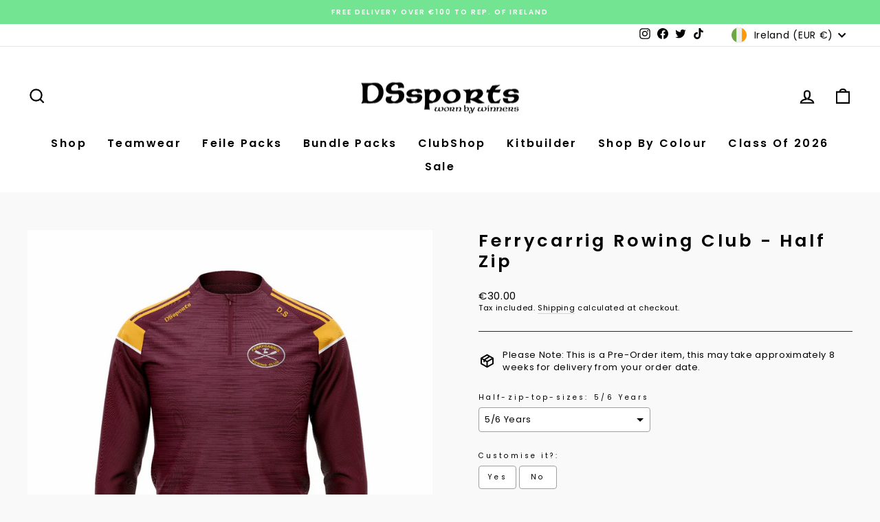

--- FILE ---
content_type: text/javascript
request_url: https://cdn.shopify.com/extensions/019c0a72-8d71-7b36-aa1d-3f94505cda99/kickflip-shopify-connector-474/assets/customizer.js
body_size: 10488
content:
(()=>{"use strict";const t=Math.min,e=Math.max,n=Math.round,i=Math.floor,r=t=>({x:t,y:t});function o(n,i,r){return e(n,t(i,r))}function s(t,e){return"function"==typeof t?t(e):t}function a(t){return t.split("-")[0]}function c(t){return t.split("-")[1]}function l(t){return"x"===t?"y":"x"}const d=new Set(["top","bottom"]);function u(t){return d.has(a(t))?"y":"x"}function h(t){const{x:e,y:n,width:i,height:r}=t;return{width:i,height:r,top:n,left:e,right:e+i,bottom:n+r,x:e,y:n}}function m(t,e,n){let{reference:i,floating:r}=t;const o=u(e),s=function(t){return l(u(t))}(e),d="y"===s?"height":"width",h=a(e),m="y"===o,f=i.x+i.width/2-r.width/2,p=i.y+i.height/2-r.height/2,g=i[d]/2-r[d]/2;let y;switch(h){case"top":y={x:f,y:i.y-r.height};break;case"bottom":y={x:f,y:i.y+i.height};break;case"right":y={x:i.x+i.width,y:p};break;case"left":y={x:i.x-r.width,y:p};break;default:y={x:i.x,y:i.y}}switch(c(e)){case"start":y[s]-=g*(n&&m?-1:1);break;case"end":y[s]+=g*(n&&m?-1:1)}return y}const f=new Set(["left","top"]);function p(){return"undefined"!=typeof window}function g(t){return b(t)?(t.nodeName||"").toLowerCase():"#document"}function y(t){var e;return(null==t||null==(e=t.ownerDocument)?void 0:e.defaultView)||window}function w(t){var e;return null==(e=(b(t)?t.ownerDocument:t.document)||window.document)?void 0:e.documentElement}function b(t){return!!p()&&(t instanceof Node||t instanceof y(t).Node)}function v(t){return!!p()&&(t instanceof Element||t instanceof y(t).Element)}function S(t){return!!p()&&(t instanceof HTMLElement||t instanceof y(t).HTMLElement)}function x(t){return!(!p()||"undefined"==typeof ShadowRoot)&&(t instanceof ShadowRoot||t instanceof y(t).ShadowRoot)}const C=new Set(["inline","contents"]);function A(t){const{overflow:e,overflowX:n,overflowY:i,display:r}=D(t);return/auto|scroll|overlay|hidden|clip/.test(e+i+n)&&!C.has(r)}const E=new Set(["table","td","th"]);function k(t){return E.has(g(t))}const T=[":popover-open",":modal"];function z(t){return T.some((e=>{try{return t.matches(e)}catch(t){return!1}}))}const I=["transform","translate","scale","rotate","perspective"],P=["transform","translate","scale","rotate","perspective","filter"],L=["paint","layout","strict","content"];function R(t){const e=_(),n=v(t)?D(t):t;return I.some((t=>!!n[t]&&"none"!==n[t]))||!!n.containerType&&"normal"!==n.containerType||!e&&!!n.backdropFilter&&"none"!==n.backdropFilter||!e&&!!n.filter&&"none"!==n.filter||P.some((t=>(n.willChange||"").includes(t)))||L.some((t=>(n.contain||"").includes(t)))}function _(){return!("undefined"==typeof CSS||!CSS.supports)&&CSS.supports("-webkit-backdrop-filter","none")}const B=new Set(["html","body","#document"]);function M(t){return B.has(g(t))}function D(t){return y(t).getComputedStyle(t)}function O(t){return v(t)?{scrollLeft:t.scrollLeft,scrollTop:t.scrollTop}:{scrollLeft:t.scrollX,scrollTop:t.scrollY}}function q(t){if("html"===g(t))return t;const e=t.assignedSlot||t.parentNode||x(t)&&t.host||w(t);return x(e)?e.host:e}function N(t){const e=q(t);return M(e)?t.ownerDocument?t.ownerDocument.body:t.body:S(e)&&A(e)?e:N(e)}function $(t,e,n){var i;void 0===e&&(e=[]),void 0===n&&(n=!0);const r=N(t),o=r===(null==(i=t.ownerDocument)?void 0:i.body),s=y(r);if(o){const t=H(s);return e.concat(s,s.visualViewport||[],A(r)?r:[],t&&n?$(t):[])}return e.concat(r,$(r,[],n))}function H(t){return t.parent&&Object.getPrototypeOf(t.parent)?t.frameElement:null}function F(t){const e=D(t);let i=parseFloat(e.width)||0,r=parseFloat(e.height)||0;const o=S(t),s=o?t.offsetWidth:i,a=o?t.offsetHeight:r,c=n(i)!==s||n(r)!==a;return c&&(i=s,r=a),{width:i,height:r,$:c}}function j(t){return v(t)?t:t.contextElement}function U(t){const e=j(t);if(!S(e))return r(1);const i=e.getBoundingClientRect(),{width:o,height:s,$:a}=F(e);let c=(a?n(i.width):i.width)/o,l=(a?n(i.height):i.height)/s;return c&&Number.isFinite(c)||(c=1),l&&Number.isFinite(l)||(l=1),{x:c,y:l}}const V=r(0);function W(t){const e=y(t);return _()&&e.visualViewport?{x:e.visualViewport.offsetLeft,y:e.visualViewport.offsetTop}:V}function X(t,e,n,i){void 0===e&&(e=!1),void 0===n&&(n=!1);const o=t.getBoundingClientRect(),s=j(t);let a=r(1);e&&(i?v(i)&&(a=U(i)):a=U(t));const c=function(t,e,n){return void 0===e&&(e=!1),!(!n||e&&n!==y(t))&&e}(s,n,i)?W(s):r(0);let l=(o.left+c.x)/a.x,d=(o.top+c.y)/a.y,u=o.width/a.x,m=o.height/a.y;if(s){const t=y(s),e=i&&v(i)?y(i):i;let n=t,r=H(n);for(;r&&i&&e!==n;){const t=U(r),e=r.getBoundingClientRect(),i=D(r),o=e.left+(r.clientLeft+parseFloat(i.paddingLeft))*t.x,s=e.top+(r.clientTop+parseFloat(i.paddingTop))*t.y;l*=t.x,d*=t.y,u*=t.x,m*=t.y,l+=o,d+=s,n=y(r),r=H(n)}}return h({width:u,height:m,x:l,y:d})}function J(t,e){const n=O(t).scrollLeft;return e?e.left+n:X(w(t)).left+n}function K(t,e){const n=t.getBoundingClientRect();return{x:n.left+e.scrollLeft-J(t,n),y:n.top+e.scrollTop}}const Y=new Set(["absolute","fixed"]);function Q(t,n,i){let o;if("viewport"===n)o=function(t,e){const n=y(t),i=w(t),r=n.visualViewport;let o=i.clientWidth,s=i.clientHeight,a=0,c=0;if(r){o=r.width,s=r.height;const t=_();(!t||t&&"fixed"===e)&&(a=r.offsetLeft,c=r.offsetTop)}const l=J(i);if(l<=0){const t=i.ownerDocument,e=t.body,n=getComputedStyle(e),r="CSS1Compat"===t.compatMode&&parseFloat(n.marginLeft)+parseFloat(n.marginRight)||0,s=Math.abs(i.clientWidth-e.clientWidth-r);s<=25&&(o-=s)}else l<=25&&(o+=l);return{width:o,height:s,x:a,y:c}}(t,i);else if("document"===n)o=function(t){const n=w(t),i=O(t),r=t.ownerDocument.body,o=e(n.scrollWidth,n.clientWidth,r.scrollWidth,r.clientWidth),s=e(n.scrollHeight,n.clientHeight,r.scrollHeight,r.clientHeight);let a=-i.scrollLeft+J(t);const c=-i.scrollTop;return"rtl"===D(r).direction&&(a+=e(n.clientWidth,r.clientWidth)-o),{width:o,height:s,x:a,y:c}}(w(t));else if(v(n))o=function(t,e){const n=X(t,!0,"fixed"===e),i=n.top+t.clientTop,o=n.left+t.clientLeft,s=S(t)?U(t):r(1);return{width:t.clientWidth*s.x,height:t.clientHeight*s.y,x:o*s.x,y:i*s.y}}(n,i);else{const e=W(t);o={x:n.x-e.x,y:n.y-e.y,width:n.width,height:n.height}}return h(o)}function G(t,e){const n=q(t);return!(n===e||!v(n)||M(n))&&("fixed"===D(n).position||G(n,e))}function Z(t,e,n){const i=S(e),o=w(e),s="fixed"===n,a=X(t,!0,s,e);let c={scrollLeft:0,scrollTop:0};const l=r(0);function d(){l.x=J(o)}if(i||!i&&!s)if(("body"!==g(e)||A(o))&&(c=O(e)),i){const t=X(e,!0,s,e);l.x=t.x+e.clientLeft,l.y=t.y+e.clientTop}else o&&d();s&&!i&&o&&d();const u=!o||i||s?r(0):K(o,c);return{x:a.left+c.scrollLeft-l.x-u.x,y:a.top+c.scrollTop-l.y-u.y,width:a.width,height:a.height}}function tt(t){return"static"===D(t).position}function et(t,e){if(!S(t)||"fixed"===D(t).position)return null;if(e)return e(t);let n=t.offsetParent;return w(t)===n&&(n=n.ownerDocument.body),n}function nt(t,e){const n=y(t);if(z(t))return n;if(!S(t)){let e=q(t);for(;e&&!M(e);){if(v(e)&&!tt(e))return e;e=q(e)}return n}let i=et(t,e);for(;i&&k(i)&&tt(i);)i=et(i,e);return i&&M(i)&&tt(i)&&!R(i)?n:i||function(t){let e=q(t);for(;S(e)&&!M(e);){if(R(e))return e;if(z(e))return null;e=q(e)}return null}(t)||n}const it={convertOffsetParentRelativeRectToViewportRelativeRect:function(t){let{elements:e,rect:n,offsetParent:i,strategy:o}=t;const s="fixed"===o,a=w(i),c=!!e&&z(e.floating);if(i===a||c&&s)return n;let l={scrollLeft:0,scrollTop:0},d=r(1);const u=r(0),h=S(i);if((h||!h&&!s)&&(("body"!==g(i)||A(a))&&(l=O(i)),S(i))){const t=X(i);d=U(i),u.x=t.x+i.clientLeft,u.y=t.y+i.clientTop}const m=!a||h||s?r(0):K(a,l);return{width:n.width*d.x,height:n.height*d.y,x:n.x*d.x-l.scrollLeft*d.x+u.x+m.x,y:n.y*d.y-l.scrollTop*d.y+u.y+m.y}},getDocumentElement:w,getClippingRect:function(n){let{element:i,boundary:r,rootBoundary:o,strategy:s}=n;const a=[..."clippingAncestors"===r?z(i)?[]:function(t,e){const n=e.get(t);if(n)return n;let i=$(t,[],!1).filter((t=>v(t)&&"body"!==g(t))),r=null;const o="fixed"===D(t).position;let s=o?q(t):t;for(;v(s)&&!M(s);){const e=D(s),n=R(s);n||"fixed"!==e.position||(r=null),(o?!n&&!r:!n&&"static"===e.position&&r&&Y.has(r.position)||A(s)&&!n&&G(t,s))?i=i.filter((t=>t!==s)):r=e,s=q(s)}return e.set(t,i),i}(i,this._c):[].concat(r),o],c=a[0],l=a.reduce(((n,r)=>{const o=Q(i,r,s);return n.top=e(o.top,n.top),n.right=t(o.right,n.right),n.bottom=t(o.bottom,n.bottom),n.left=e(o.left,n.left),n}),Q(i,c,s));return{width:l.right-l.left,height:l.bottom-l.top,x:l.left,y:l.top}},getOffsetParent:nt,getElementRects:async function(t){const e=this.getOffsetParent||nt,n=this.getDimensions,i=await n(t.floating);return{reference:Z(t.reference,await e(t.floating),t.strategy),floating:{x:0,y:0,width:i.width,height:i.height}}},getClientRects:function(t){return Array.from(t.getClientRects())},getDimensions:function(t){const{width:e,height:n}=F(t);return{width:e,height:n}},getScale:U,isElement:v,isRTL:function(t){return"rtl"===D(t).direction}};function rt(t,e){return t.x===e.x&&t.y===e.y&&t.width===e.width&&t.height===e.height}function ot(n,r,o,s){void 0===s&&(s={});const{ancestorScroll:a=!0,ancestorResize:c=!0,elementResize:l="function"==typeof ResizeObserver,layoutShift:d="function"==typeof IntersectionObserver,animationFrame:u=!1}=s,h=j(n),m=a||c?[...h?$(h):[],...$(r)]:[];m.forEach((t=>{a&&t.addEventListener("scroll",o,{passive:!0}),c&&t.addEventListener("resize",o)}));const f=h&&d?function(n,r){let o,s=null;const a=w(n);function c(){var t;clearTimeout(o),null==(t=s)||t.disconnect(),s=null}return function l(d,u){void 0===d&&(d=!1),void 0===u&&(u=1),c();const h=n.getBoundingClientRect(),{left:m,top:f,width:p,height:g}=h;if(d||r(),!p||!g)return;const y={rootMargin:-i(f)+"px "+-i(a.clientWidth-(m+p))+"px "+-i(a.clientHeight-(f+g))+"px "+-i(m)+"px",threshold:e(0,t(1,u))||1};let w=!0;function b(t){const e=t[0].intersectionRatio;if(e!==u){if(!w)return l();e?l(!1,e):o=setTimeout((()=>{l(!1,1e-7)}),1e3)}1!==e||rt(h,n.getBoundingClientRect())||l(),w=!1}try{s=new IntersectionObserver(b,{...y,root:a.ownerDocument})}catch(t){s=new IntersectionObserver(b,y)}s.observe(n)}(!0),c}(h,o):null;let p,g=-1,y=null;l&&(y=new ResizeObserver((t=>{let[e]=t;e&&e.target===h&&y&&(y.unobserve(r),cancelAnimationFrame(g),g=requestAnimationFrame((()=>{var t;null==(t=y)||t.observe(r)}))),o()})),h&&!u&&y.observe(h),y.observe(r));let b=u?X(n):null;return u&&function t(){const e=X(n);b&&!rt(b,e)&&o(),b=e,p=requestAnimationFrame(t)}(),o(),()=>{var t;m.forEach((t=>{a&&t.removeEventListener("scroll",o),c&&t.removeEventListener("resize",o)})),null==f||f(),null==(t=y)||t.disconnect(),y=null,u&&cancelAnimationFrame(p)}}const st=function(t){return void 0===t&&(t=0),{name:"offset",options:t,async fn(e){var n,i;const{x:r,y:o,placement:l,middlewareData:d}=e,h=await async function(t,e){const{placement:n,platform:i,elements:r}=t,o=await(null==i.isRTL?void 0:i.isRTL(r.floating)),l=a(n),d=c(n),h="y"===u(n),m=f.has(l)?-1:1,p=o&&h?-1:1,g=s(e,t);let{mainAxis:y,crossAxis:w,alignmentAxis:b}="number"==typeof g?{mainAxis:g,crossAxis:0,alignmentAxis:null}:{mainAxis:g.mainAxis||0,crossAxis:g.crossAxis||0,alignmentAxis:g.alignmentAxis};return d&&"number"==typeof b&&(w="end"===d?-1*b:b),h?{x:w*p,y:y*m}:{x:y*m,y:w*p}}(e,t);return l===(null==(n=d.offset)?void 0:n.placement)&&null!=(i=d.arrow)&&i.alignmentOffset?{}:{x:r+h.x,y:o+h.y,data:{...h,placement:l}}}}},at=function(t){return void 0===t&&(t={}),{name:"shift",options:t,async fn(e){const{x:n,y:i,placement:r}=e,{mainAxis:c=!0,crossAxis:d=!1,limiter:m={fn:t=>{let{x:e,y:n}=t;return{x:e,y:n}}},...f}=s(t,e),p={x:n,y:i},g=await async function(t,e){var n;void 0===e&&(e={});const{x:i,y:r,platform:o,rects:a,elements:c,strategy:l}=t,{boundary:d="clippingAncestors",rootBoundary:u="viewport",elementContext:m="floating",altBoundary:f=!1,padding:p=0}=s(e,t),g=function(t){return"number"!=typeof t?function(t){return{top:0,right:0,bottom:0,left:0,...t}}(t):{top:t,right:t,bottom:t,left:t}}(p),y=c[f?"floating"===m?"reference":"floating":m],w=h(await o.getClippingRect({element:null==(n=await(null==o.isElement?void 0:o.isElement(y)))||n?y:y.contextElement||await(null==o.getDocumentElement?void 0:o.getDocumentElement(c.floating)),boundary:d,rootBoundary:u,strategy:l})),b="floating"===m?{x:i,y:r,width:a.floating.width,height:a.floating.height}:a.reference,v=await(null==o.getOffsetParent?void 0:o.getOffsetParent(c.floating)),S=await(null==o.isElement?void 0:o.isElement(v))&&await(null==o.getScale?void 0:o.getScale(v))||{x:1,y:1},x=h(o.convertOffsetParentRelativeRectToViewportRelativeRect?await o.convertOffsetParentRelativeRectToViewportRelativeRect({elements:c,rect:b,offsetParent:v,strategy:l}):b);return{top:(w.top-x.top+g.top)/S.y,bottom:(x.bottom-w.bottom+g.bottom)/S.y,left:(w.left-x.left+g.left)/S.x,right:(x.right-w.right+g.right)/S.x}}(e,f),y=u(a(r)),w=l(y);let b=p[w],v=p[y];if(c){const t="y"===w?"bottom":"right";b=o(b+g["y"===w?"top":"left"],b,b-g[t])}if(d){const t="y"===y?"bottom":"right";v=o(v+g["y"===y?"top":"left"],v,v-g[t])}const S=m.fn({...e,[w]:b,[y]:v});return{...S,data:{x:S.x-n,y:S.y-i,enabled:{[w]:c,[y]:d}}}}}},ct=(t,e,n)=>{const i=new Map,r={platform:it,...n},o={...r.platform,_c:i};return(async(t,e,n)=>{const{placement:i="bottom",strategy:r="absolute",middleware:o=[],platform:s}=n,a=o.filter(Boolean),c=await(null==s.isRTL?void 0:s.isRTL(e));let l=await s.getElementRects({reference:t,floating:e,strategy:r}),{x:d,y:u}=m(l,i,c),h=i,f={},p=0;for(let n=0;n<a.length;n++){const{name:o,fn:g}=a[n],{x:y,y:w,data:b,reset:v}=await g({x:d,y:u,initialPlacement:i,placement:h,strategy:r,middlewareData:f,rects:l,platform:s,elements:{reference:t,floating:e}});d=null!=y?y:d,u=null!=w?w:u,f={...f,[o]:{...f[o],...b}},v&&p<=50&&(p++,"object"==typeof v&&(v.placement&&(h=v.placement),v.rects&&(l=!0===v.rects?await s.getElementRects({reference:t,floating:e,strategy:r}):v.rects),({x:d,y:u}=m(l,h,c))),n=-1)}return{x:d,y:u,placement:h,strategy:r,middlewareData:f}})(t,e,{...r,platform:o})};class lt{static beacons=new WeakMap;static addBeacon(t,e){if(!window.Shopify.designMode)return;if("none"===window.getComputedStyle(t).display)return;let n=this.beacons.get(t);if(!n&&(n=document.createElement("div"),n.classList.add("kickflip-beacon"),document.body.appendChild(n),this.beacons.set(t,n),e)){const i=document.createElement("div");i.innerHTML=e,i.classList.add("kickflip-beacon-tooltip"),i.style.display="none",document.body.appendChild(i),ot(n,i,(()=>{ct(n,i,{placement:"top-start",middleware:[st(10)]}).then((({x:t,y:e})=>{Object.assign(i.style,{left:`${t}px`,top:`${e}px`})}))})),n.addEventListener("mouseenter",(()=>{i.style.display="block",t.classList.add("kickflip-editor-focus")})),n.addEventListener("mouseleave",(()=>{i.style.display="none",t.classList.remove("kickflip-editor-focus")}))}ot(t,n,(()=>{ct(t,n,{placement:"top-start",middleware:[st({mainAxis:-6,crossAxis:-6}),at()]}).then((({x:t,y:e})=>{Object.assign(n.style,{left:`${t}px`,top:`${e}px`})}))}))}}const dt=(t,e=document,n)=>{const i=[],r=e.evaluate(t,n??e.body,null,XPathResult.ORDERED_NODE_SNAPSHOT_TYPE,null);for(let t=0;t<r.snapshotLength;t++){const e=r.snapshotItem(t);e&&i.push(e)}return i},ut=t=>1===t.nodeType,ht=(t,e,n,i)=>{ut(t)&&(void 0===t.dataset[`previousStyle${e.replace("-","")}`]&&(t.dataset[`previousStyle${e.replace("-","")}`]=t.style.getPropertyValue(e)??null),t.style.setProperty(e,n,i))},mt=(t,e)=>{ut(t)&&(t.dataset[`previousStyle${e.replace("-","")}`]?t.style.setProperty(e,t.dataset[`previousStyle${e.replace("-","")}`]):t.style.setProperty(e,null),delete t.dataset[`previousStyle${e.replace("-","")}`])},ft=t=>{const e=[t];let n=t;for(;n.parentNode;)e.unshift(n.parentNode),n=n.parentNode;return e},pt=(...t)=>{const e=t.map((t=>ft(t))),n=e[0],i=n[0];if(e.some((t=>0!==t.indexOf(i))))return null;for(let t=n.length-1;t>=0;t-=1)if(e.every((e=>e.indexOf(n[t])>=0)))return n[t+1];return null};class gt extends HTMLElement{moved=!1;constructor(){super()}connectedCallback(){if(!this.moved)return this.moved=!0,document.body.appendChild(this),this.handleReload()}handleReload(){window.Shopify.oseid===sessionStorage.getItem("modal-oseid")&&"true"===sessionStorage.getItem("modal-opened")&&this.show(),sessionStorage.setItem("modal-oseid",window.Shopify.oseid)}show(){this.querySelector('[id="kickflip-modal-close"]')?.addEventListener("click",this.hide),document.body.classList.add("kickflip-overflow-hidden"),this.setAttribute("open",""),sessionStorage.setItem("modal-opened","true");try{Array.from(document.querySelectorAll("*")).filter((t=>+getComputedStyle(t).zIndex>=2147483647)).forEach((t=>{t.contains(this)||(t.style.zIndex="2147483640")}))}catch(t){}}hide=()=>{this.querySelector('[id="kickflip-modal-close"]')?.removeEventListener("click",this.hide),document.body.classList.remove("kickflip-overflow-hidden"),document.body.dispatchEvent(new CustomEvent("modalClosed")),this.removeAttribute("open"),sessionStorage.removeItem("modal-opened")}}customElements.get("kickflip-modal")||customElements.define("kickflip-modal",gt);class yt extends HTMLElement{moved=!1;copied=!1;hiddenElements=[];constructor(){super(),this.observer=new MutationObserver(this.applyBuyButtonsActions.bind(this)),this.observer.observe(document.body,{attributes:!0,childList:!0,subtree:!0}),this.addEventListener("click",(()=>{const t=document.querySelector("#customizer-modal");t&&t instanceof gt&&t.show()}),{calledBySelf:!0}),this.addEventListener("keydown",(t=>{if(["Space","Enter"].includes(t.code)){const t=document.querySelector("#customizer-modal");t&&t instanceof gt&&t.show()}}),{calledBySelf:!0})}addEventListener(t,e,n){n?.calledBySelf&&super.addEventListener(t,e,n)}set innerHTML(t){}set onclick(t){}set onmousedown(t){}set onmouseup(t){}hideElements(t){t.filter((t=>!this.hiddenElements.includes(t))).forEach((t=>{window.Shopify.designMode?lt.addBeacon(t,"This element will be hidden for customizable products."):ht(t,"display","none","important")})),this.hiddenElements=t}showHiddenElements(){this.hiddenElements.forEach((t=>{mt(t,"display")})),this.hiddenElements=[]}applyBuyButtonsActions(){"true"===this.getAttribute("removeBuyButtons")&&this.tryRemoveBuyButtons(),"true"===this.getAttribute("copyBuyButton")&&this.tryCopyBuyButton(),"true"===this.getAttribute("moveNextToBuyButton")&&this.tryMoveNextToBuyButton(),"true"===this.getAttribute("removeFormElements")?this.tryRemoveProductFormElements():this.showHiddenElements()}getAddToCartSelector(){return"true"===this.getAttribute("advancedMode")?this.getAttribute("addToCartSelector"):'form[action*="/cart/add"] *[type="submit"], form[action*="/cart/add"] button[type=""], form[action*="/cart/add"] button:not([type])'}getAddToCartButton(){const t=this.getAddToCartSelector();if(t)return document.querySelector(t)}tryRemoveBuyButtons(){const t=this.getAddToCartButton();this.addToCartButton&&t===this.addToCartButton||t&&(this.addToCartButton=t,ht(this.addToCartButton,"display","none","important"))}tryRemoveProductFormElements(){if("true"===this.getAttribute("advancedMode")){const t=this.getAttribute("hideSelectors");if(!t)return;const e=t.split("\n").map((t=>document.querySelector(t))).filter((t=>!!t));this.hideElements(e)}else{const t=document.querySelector("main")??document.body,e=this.getAddToCartButton(),n=Array.from(t.querySelectorAll('form[action*="/cart/add"]')).find((t=>e&&t.contains(e))),i=n?[...n.elements]:[],r=Array.from(t.querySelectorAll('*[class*="variant"], *[class*="Variant"]')),o=[...Array.from(t.querySelectorAll('input[class*="quantity"], input[class*="Quantity"]')),...dt('.//*[starts-with(local-name(), "quantity-")]',void 0,t)],s=n?Array.from(n.querySelectorAll("input, select, textarea")):[],a=Array.from(t.querySelectorAll('*[class*="payment-button"], button[class*="payment"]')),c=[...i,...r,...o,...s,...a].map((e=>{if(["input","select","textarea"].includes(e.tagName.toLowerCase()))try{const n=t.querySelector(`*[for="${e.id}"]`)?.parentElement;return n}catch(t){return}})).filter((t=>!!t)),l=[...i,...o,...r,...a,...c].filter((t=>!t.contains(this))),d=l.filter((t=>!l.some((e=>e.contains(t)&&e!==t))));this.hideElements(d)}}tryAddBuyButtons(){this.addToCartButton&&mt(this.addToCartButton,"display")}tryMoveNextToBuyButton(){if(this.moved)return;const t=this.getAddToCartButton();t&&(this.moved=!0,t.insertAdjacentElement("afterend",this))}tryCopyBuyButton(){if(this.copied)return;const t=this.getAddToCartButton();if(t){this.copied=!0;const e=this.getAttribute("className");e?this.className=e:t.classList.forEach((t=>{"kickflip-editor-hidden"!==t&&this.classList.add(t)})),window.Shopify.designMode&&lt.addBeacon(this,"This button will only appear for customizable products.")}}applyInlineStyles(){const t=this.getAddToCartButton();this.addToCartButton&&t===this.addToCartButton||t instanceof HTMLElement&&(this.style.cssText=t.style.cssText)}applyStyles(){this.getAttribute("class")||(this.style.display="flex",this.style.justifyContent="center",this.style.alignItems="center",this.style.width="100%",this.style.height=`${this.getAttribute("height")}px`,this.style.backgroundColor=`${this.getAttribute("background")}`,this.style.color=`${this.getAttribute("color")}`,this.style.borderRadius=`${this.getAttribute("rounding")}px`,this.style.fontWeight=`${this.getAttribute("font-weight")}`)}attributeChangedCallback(t,e,n){"removeBuyButtons"===t&&("true"===e&&"false"===n&&this.tryAddBuyButtons(),"false"===e&&"true"===n&&this.tryRemoveBuyButtons())}connectedCallback(){this.applyInlineStyles(),this.applyStyles(),this.applyBuyButtonsActions()}}customElements.get("customize-button")||customElements.define("customize-button",yt);class wt extends HTMLElement{addToCartEvent="mczrAddToCart";keepShoppingEvent="kickflipKeepShopping";moved=!1;constructor(){super(),this.isCustomizable()?this.attachShadow({mode:"open"}).innerHTML='<iframe allow="clipboard-write" title="product customizer" width="100%" height="100%" style="border: 0;"></iframe>':this.attachShadow({mode:"open"}).innerHTML='<div style="width: 100%; height: 100%; background: white; display: flex; justify-content: center; align-items: center;">Customizer will appear here for customizable products.</div>',this.initEvents()}isCustomizable(){return"true"===this.getAttribute("isCustomizable")||"1"===this.getAttribute("isCustomizable")}connectedCallback(){setTimeout((()=>{const t=this.shadowRoot?.querySelector("iframe");t&&(t.setAttribute("src",this.getSrc()),this.applyStyles())})),this.move()}initEvents(){window.addEventListener("message",(t=>{t.data.eventName===this.addToCartEvent&&this.getBaseUrl()===t.origin?this.handleAddToCartPostMessage(t):t.data.eventName===this.keepShoppingEvent&&this.handleKeepShoppingPostMessage()}))}applyStyles(){const t=this.shadowRoot?.querySelector("iframe");t&&(this.getAttribute("borderRadius")&&(t.style.borderRadius=this.getAttribute("borderRadius")),this.getAttribute("height")&&(this.style.height=this.getAttribute("height")))}handleKeepShoppingPostMessage=()=>{window.location.assign(window.Shopify.routes?.root??"/")};handleAddToCartPostMessage=async t=>{let e;try{e=await this.convertDesignToCartItem(t.data.detail)}catch(t){return this.sendMessage("mczrAddToCartError",t)}try{const t=await this.addToCart(e);if(t.status>=400)throw await t.json();window.location.assign(this.getCartUrl()),this.sendMessage("mczrAddToCartCompleted")}catch(t){if(422===t.status)return this.displayOutOfStockError(e,t);this.sendMessage("mczrAddToCartError",t)}};async displayOutOfStockError(t,e){if("function"===t.strategy&&t.variants.length){const n={};for(const e of t.variants)n[e.kickflipId]={available:e.inventoryQuantity??0,requested:e.quantity};this.sendMessage("mczrAddToCartOutOfStock",e,{inventoryByVariant:n})}}async convertDesignToCartItem(t){return(await fetch(`/apps/kickflip/designs/${t.id}/cart-properties?brand=${this.getAttribute("brand")}&productId=${this.getAttribute("shopifyProductId")}&countryIsoCode=${this.getAttribute("countryIsoCode")}`,{method:"GET",headers:{"Content-Type":"application/json"}})).json()}getCartUrl(){return`${window.Shopify.routes?.root??"/"}cart`}getSummaryEntries(t){const e=[];for(const{key:n,value:i}of t.summary_v2??[]){const t=String(n??"").trim();if(!t||null==i)continue;const r=Array.isArray(i)?i.map((t=>String(t??"").trim())).filter(Boolean).join(", "):"object"==typeof i?JSON.stringify(i):String(i).trim();r&&e.push({key:t,value:r})}return e}entriesToUniqueProperties(t){const e=new Map,n={};for(const{key:i,value:r}of t){const t=(e.get(i)??0)+1;e.set(i,t),n[1===t?i:`${i} (${t})`]=r}return n}async addToCart(t){switch(t.strategy){case"variants":return this.addToCartUsingVariantStrategy(t);case"function":return this.addToCartUsingFunctionStrategy(t)}}addToCartUsingFunctionStrategy(t){const e=this.getSummaryEntries(t),n=[{key:"_mczr_image",value:t.image},{key:"_mczr_designId",value:t.designId},{key:"_mczr_mczrStoreId",value:t.mczrStoreId},{key:"_mczr_brand",value:t.brand},...e];return t.designProtectionToken&&n.push({key:"_mczr_designProtectionToken",value:t.designProtectionToken}),fetch("/cart/add.js",{method:"POST",headers:{"Content-Type":"application/json"},body:JSON.stringify({items:[{quantity:1,id:this.getAttribute("shopifyVariantId"),properties:{Design:t.designId,_mczr_image:t.image,_mczr_designId:t.designId,_mczr_designProtectionToken:t.designProtectionToken,_mczr_price:t.price,_mczr_hashedPrice:t.hashedPrice,_mczr_variants:JSON.stringify((t.variants||[]).map((t=>({id:t.id,quantity:t.quantity})))),_mczr_attributes:JSON.stringify(n)}}]})})}addToCartUsingVariantStrategy(t){const e=this.entriesToUniqueProperties(this.getSummaryEntries(t.props));return fetch("/cart/add.js",{method:"POST",headers:{"Content-Type":"application/json"},body:JSON.stringify({items:[{quantity:1,id:t.props.variant.id,properties:{Design:t.props.designId,_mczr_image:t.props.image,_mczr_designId:t.props.designId,_mczr_designProtectionToken:t.props.designProtectionToken,_mczr_mczrStoreId:t.props.mczrStoreId,_mczr_brand:t.props.brand,_mczr_variantPrice:t.props.variant.price,_mczr_productTitle:this.getAttribute("shopifyProductTitle"),_mczr_productHandle:this.getAttribute("shopifyProductHandle"),...e}}]})})}getMountContainerSelector(){return"false"===this.getAttribute("advancedMode")?"main":this.getAttribute("mountSelector")}sendMessage(t,e,n){this.shadowRoot?.querySelector("iframe")?.contentWindow?.postMessage({eventName:t,error:e,payload:n},"*")}getDesignId(){return new URLSearchParams(window.location.search).get("designId")||null}getDesignProtectionToken(){return new URLSearchParams(window.location.search).get("token")}addOnlineStoreIdSearchParams(t){this.getAttribute("onlineStoreId")&&t.searchParams.append("shopid",this.getAttribute("onlineStoreId"))}addLanguageSearchParams(t){t.searchParams.append("lang",document.documentElement.lang)}addStorefrontCurrencyAndRateSearchParams(t){t.searchParams.append("currency",window.Shopify.currency.active),t.searchParams.append("rate",`${window.Shopify.currency.rate}`)}addPriceAdjustmentSearchParams(t){const e=this.getAttribute("priceAdjustmentValue"),n=this.getAttribute("priceAdjustmentType");n&&e&&(t.searchParams.append("priceAdjustmentType",n),t.searchParams.append("priceAdjustmentValue",e))}addStoreProductUrlSearchParams(t){t.searchParams.append("storeProductUrl",location.href.replace(/(.*\/products\/[\w\-]+)(.*)/,"$1?designId=<designId>&token=<token>"))}getDesignCustomizationPath(){const t=this.getDesignProtectionToken();return`/customize/design/${this.getDesignId()}${t?`?token=${t}`:""}`}getStartingPointCustomizationPath(){return`/customize/startingpoint/${this.getAttribute("startingPointId")}`}getProductCustomizationPath(){return`/customize/${this.getAttribute("productId")}`}getCustomizationPath(){return this.getDesignId()?this.getDesignCustomizationPath():this.getAttribute("startingPointId")?this.getStartingPointCustomizationPath():this.getProductCustomizationPath()}getBaseUrl(){if(this.getAttribute("brand"))return"https://{brand}.gokickflip.com".replace("{brand}",this.getAttribute("brand"))}move(){if(this.moved||"true"!==this.getAttribute("move"))return;const t=this.getMountContainerSelector();if(!t)return this.remove();this.moved=!0,this.originalContainer=document.querySelector(t),this.originalContainer&&(this.isCustomizable()?(this.mountNode=this.originalContainer?.cloneNode(),this.mountNode.appendChild(this),this.originalContainer.replaceWith(this.mountNode)):window.Shopify.designMode&&lt.addBeacon(this.originalContainer,"Your customizer will appear here for customizable products."))}unmove(){this.moved&&this.originalContainer&&this.mountNode&&this.mountNode.replaceWith(this.originalContainer),this.moved=!1,this.originalContainer=void 0,this.mountNode=void 0}getSrc(){const t=new URL(this.getCustomizationPath(),this.getBaseUrl());return this.addOnlineStoreIdSearchParams(t),this.addLanguageSearchParams(t),this.addStorefrontCurrencyAndRateSearchParams(t),this.addPriceAdjustmentSearchParams(t),this.addStoreProductUrlSearchParams(t),t.href}}customElements.get("kickflip-customizer-iframe")||customElements.define("kickflip-customizer-iframe",wt),customElements.get("kickflip-customizer-modal")||customElements.define("kickflip-customizer-modal",class extends gt{constructor(){super()}getDesignId(){return new URLSearchParams(window.location.search).get("designId")||null}setHeightCssVariable=()=>{this.style.setProperty("--innerHeight",window.innerHeight/100+"px")};connectedCallback(){super.connectedCallback(),this.getDesignId()&&this.show(),this.setHeightCssVariable(),window.addEventListener("resize",this.setHeightCssVariable)}});const bt=class{static get cart(){return window.kickflip.cart}static get items(){return window.kickflip.cart?.items}static get customizableItems(){return window.kickflip.cart?.items.filter((t=>t.properties._mczr_designId))}static update=t=>{window.kickflip.cart=t}},vt=class{constructor({cartElement:t,otherCartsElements:e,handlers:n}){this.cartElement=t,this.otherCartsElements=e,this.handlers=n}getDesignIdElement=(t,e)=>t.querySelector(`[data-mczr-design-id="${e.properties.Design}"]`)||dt(`.//*[not(self::script or self::noscript or self::img)][text()[contains(.,'${e.properties.Design}')]]`,void 0,t)[0];update=()=>{const t=this.getItemElements();bt.customizableItems.forEach((e=>{const n=t[e.key];if(!n)return;const i=this.getDesignIdElement(n,e);this.handlers.forEach((t=>t.replace({element:n,item:e,designIdElement:i})))}))};getClosestContainerContainingCartItem=t=>{if(this.getDesignIdElement(this.cartElement,t[0]))return this.cartElement;const e=ft(this.cartElement).findLast((e=>!!this.getDesignIdElement(e,t[0]))),n=Array.from(this.otherCartsElements).filter((t=>t!==this.cartElement));return!e||n.includes(e)?null:e};getItemElements=()=>{const t={};if(0===bt.customizableItems.length)return t;const e=this.getClosestContainerContainingCartItem(bt.customizableItems);if(!e)return t;const n=bt.customizableItems.map((t=>({item:t,element:this.getDesignIdElement(e,t)}))).filter((({element:t})=>t));if(n.length>1){const e=pt(n[0].element,n[1].element);if(!e)return t;t[n[0].item.key]=e;for(let e=1;e<n.length;e++){const i=pt(n[e].element,n[0].element);i&&(t[n[e].item.key]=i)}}else 1===n.length&&(t[n[0].item.key]=e);return t}},St=class{updateIfChanged=(t,e,n)=>{t!==e&&n(e)}},xt={},Ct=class extends St{replace=({element:t,item:e})=>{this.getAllItemImages(t,e).forEach((t=>{this.updateIfChanged(t.dataset.itemKey,e.image,(e=>{t.dataset.itemKey=e})),this.updateIfChanged(t.src,e.properties._mczr_image,(e=>{t.src=e})),this.updateIfChanged(t.srcset,e.properties._mczr_image,(e=>{t.srcset=e}))}))};getAllItemImages=(t,e)=>{const n=this.getItemImageUrls(e);if(0===n.length)return[];const i=n.map((t=>`img[data-item-key*="${t}"], img[src*="${t}"], img[srcset*="${t}"]`)).join(", ");return Array.from(t.querySelectorAll(i))};getItemImageUrls=t=>{xt[t.key]||(xt[t.key]=[]);let e=null;try{const n=t.image.startsWith("//")?`https:${t.image}`:t.image;e=new URL(n).pathname.split(".").slice(0,-1).join(".")}catch(t){}return e&&!xt[t.key].includes(e)&&xt[t.key].push(e),xt[t.key]}},At=class extends St{replace=({element:t,item:e})=>{const n=this.getAllItemLinks(t,e),i=window.location.origin;n.forEach((t=>{const n=new URL(t.href,i);n.searchParams.set("designId",e.properties._mczr_designId),e.properties?._mczr_designProtectionToken&&n.searchParams.set("token",e.properties._mczr_designProtectionToken),this.updateIfChanged(t.href,n.toString(),(e=>{t.href=e}))}))};getAllItemLinks=(t,e)=>{let n=Array.from(t.querySelectorAll(`a[href*="${e.url}"]`));if(0===n.length){const i=new URL(e.url,window.location.origin).pathname;n=Array.from(t.querySelectorAll(`a[href*="${i}"]`))}return n}},Et=class extends St{replace=({designIdElement:t,item:e})=>{const n=this.getSummary(e),i=e.properties.Design;if(!t||t.dataset.mczrDesignId)return;const r=this.findSummaryTextNode(t.parentElement,i),o=this.findSummaryTextNode(t.parentElement,"Design"),s=this.findSummaryTextNode(t.parentElement,":");if(r){const e=document.createElement("div");e.style.whiteSpace="pre-wrap",e.textContent=n,t.style.listStyleType="none",r.after(e),r.remove(),o?.remove(),s?.remove()}else t.textContent=n,t.style.whiteSpace="pre-wrap";t.dataset.mczrDesignId=i};findSummaryTextNode=(t,e)=>{const n=Array.from(t.childNodes).filter((t=>"A"!==t.nodeName));for(const t of n)if(t.textContent?.includes(e))return t.nodeType===Node.TEXT_NODE?t:this.findSummaryTextNode(t,e)};getSummary=t=>t.properties._mczr_attributes?JSON.parse(t.properties._mczr_attributes).filter((({key:t})=>!t.startsWith("_"))).map((({key:t,value:e})=>`${t}: ${e}`)).join("\n"):""},kt=class{constructor(t){this.updateCarts=t}isCartUrl=t=>null!=t.match(/\/cart\/(change|add|update|clear)/)||null!=t.match(/\/cart.js/)},Tt=class extends kt{initialize=()=>{const t=window.fetch,{isCartUrl:e,updateCarts:n}=this;function i(t){return e(t.url)?t.clone().json().then((e=>{if(e.items)bt.update(e),n();else if(e.variant_id&&t.url.includes("add")){const t=bt.customizableItems.findIndex((t=>t.key===e.key));if(t>-1){const n=[...bt.items];n[t]=e,bt.update({...bt.cart,items:n})}else bt.update({...bt.cart,items:[e,...bt.items]});n()}})).then((()=>t)):t}window.fetch=function(){return t.apply(this,arguments).then(i)}}},zt=class extends kt{initialize=()=>{const t=window.XMLHttpRequest.prototype.open,{isCartUrl:e,updateCarts:n}=this;window.XMLHttpRequest.prototype.open=function(i,r){return this.addEventListener("load",(function(){if(e(r instanceof URL?r.href:r))try{bt.update(JSON.parse(this.response)),n()}catch(t){}})),t.apply(this,arguments)}}};(new class{constructor(){this.cartMutationObserver=new MutationObserver(this.updateCartForms),this.cartXHRRequestInterceptor=new zt(this.updateCartForms),this.cartFetchRequestInterceptor=new Tt(this.updateCartForms)}initialize=()=>{this.cartMutationObserver.observe(document.body,{attributes:!0,childList:!0,subtree:!0}),this.cartFetchRequestInterceptor.initialize(),this.cartXHRRequestInterceptor.initialize()};get cartElements(){const{cart_advanced_mode:t,cart_main_container_selector:e,cart_other_container_selectors:n}=window.kickflip.integrationSettings;if(t){const t=[];if(e){const n=document.querySelector(e);n&&(t.push(n),lt.addBeacon(n,"This element will be used to identify the main cart."))}if(n){const e=n.split("\n").map(document.querySelector.bind(document)).filter(Boolean);t.push(...e)}return t}return Array.from(document.querySelectorAll('form[action*="/cart"]:not([action*="/cart/add"])'))}get cartForms(){return Array.from(this.cartElements).map((t=>new vt({cartElement:t,otherCartsElements:Array.from(this.cartElements).filter((e=>e!==t)),handlers:[new Ct,new At,new Et]})))}updateCartForms=()=>this.cartForms.forEach((t=>t.update()))}).initialize()})();